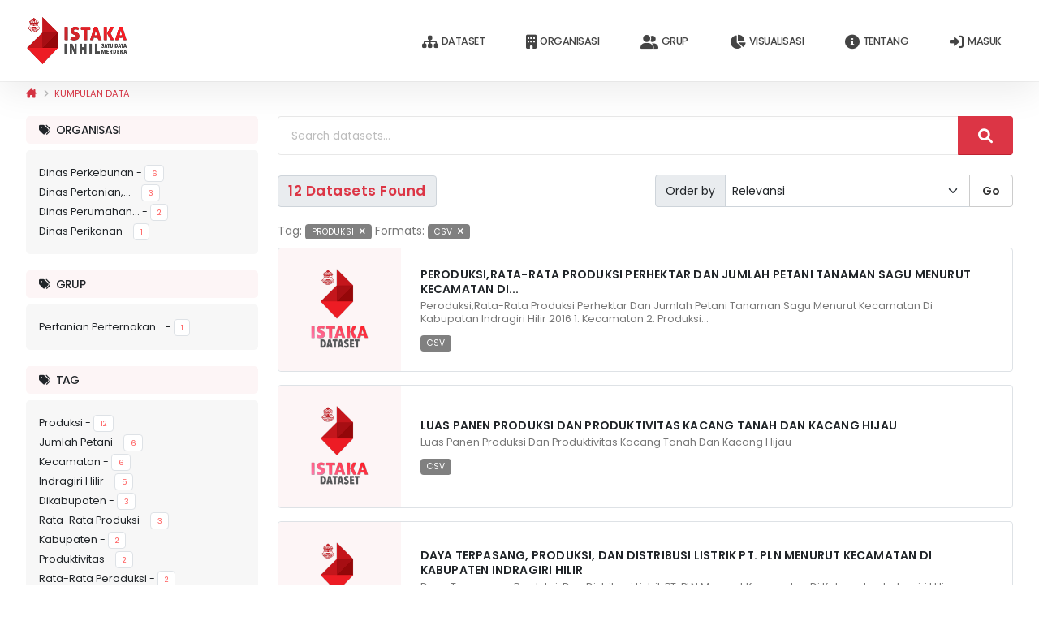

--- FILE ---
content_type: text/html; charset=utf-8
request_url: https://data.inhilkab.go.id/dataset/?tags=produksi&res_format=CSV&_tags_limit=0
body_size: 6756
content:
<!DOCTYPE html>
<!--[if IE 9]> <html lang="id" class="ie9"> <![endif]-->
<!--[if gt IE 8]><!--> <html lang="id"> <!--<![endif]-->
  <head>
    <meta charset="utf-8" />
      <meta name="generator" content="ckan 2.9.5" />
       <meta name="viewport" content="width=device-width, initial-scale=1, minimum-scale=1.0, shrink-to-fit=no">
    <title>Kumpulan data - ISTAKA - Inhil Satu Data Medeka</title>

    
    <link rel="shortcut icon" href="/favicon.ico" />
    <!-- Web Fonts  -->
  
    <link id="googleFonts" href="https://fonts.googleapis.com/css?family=Poppins:300,400,500,600,700,800%7CShadows+Into+Light&display=swap" rel="stylesheet" type="text/css">
    
      
      
      
      
    
   

    
      
      
    

    
    <link href="/webassets/ckanext-inhil_theme/7110518a-inhil_theme.css" rel="stylesheet"/>
    
  </head>

  
  <body data-plugin-scroll-spy data-plugin-options="{'target': '#header'}"   data-site-root="https://data.inhilkab.go.id/" data-locale-root="https://data.inhilkab.go.id/" >
    <div class="body">
      
    	 
<header id="header" class="" data-plugin-options="{'stickyEnabled': true, 'stickyEnableOnBoxed': true, 'stickyEnableOnMobile': false, 'stickyChangeLogo': false, 'stickyStartAt': 0, 'stickySetTop': '0px'}">
  <div class="header-body border-top-0 h-auto box-shadow-none">
    
    <div class="header-main box-shadow-6 p-relative z-index-2">
      <div class="header-container header-container-height-sm container container-xl-custom p-static">
        <div class="header-row">
          <div class="header-column">
            <div class="header-row">
              <div class="header-logo">
                <a href="/">
                  <img height="60" src="https://data.inhilkab.go.id/uploads/admin/2022-11-01-100549.733719istaka.png" alt="ISTAKA - Inhil Satu Data Medeka" title="ISTAKA - Inhil Satu Data Medeka">
                </a>
              </div>
            </div>
          </div>
          <div class="header-column justify-content-end">
            <div class="header-row">
              <div class="header-nav header-nav-links header-nav-icons">
                <div class="header-nav-main header-nav-main-square header-nav-main-effect-2 header-nav-main-sub-effect-1">
                  
                  <nav class="collapse">
                    <ul class="nav nav-pills" id="mainNav">
                      
                      <li class="dropdown">
                        <a class="dropdown-item text-uppercase font-weight-medium text-2" href="/dataset/"><i class="fa-solid fa-sitemap"></i>
                          Dataset</a>
                      </li>
                      <li class="dropdown">
                        <a class="dropdown-item text-uppercase font-weight-medium text-2" href="/organization/"><i class="fa-solid fa-building"></i>
                          Organisasi</a>
                      </li>
                      <li class="dropdown">
                        <a class="dropdown-item text-uppercase font-weight-medium text-2" href="/group/"><i class="fa-solid fa-user-group"></i>
                          Grup</a>
                      </li>
                      <li class="dropdown">
                        <a class="dropdown-item text-uppercase font-weight-medium text-2" href="https://dashboard.istaka.inhilkab.go.id/auth/thirdparty?a=U2FsdGVkX1+LdjAWFjXi7NNCXQyYjVVLcUj21RsOGLBKkJLbuMiNLVX5EOvDDVFZ9u6h1TUH806yEZTnumV++j2y0aQDm18YcKTH23J6sKp3ZaQxEg+q&origin=https://data.inhilkab.go.id/"><i class="fa-solid fa-chart-pie"></i>
                          Visualisasi</a>
                      </li>                   
                      <li class="dropdown">
                        <a class="dropdown-item text-uppercase font-weight-medium text-2" href="/about"><i class="fa-solid fa-circle-info"></i>
                          Tentang</a>
                      </li>
                      
                      
                      <li class="dropdown">
                        <a class="dropdown-item text-uppercase font-weight-medium text-2" href="/user/login"><i class="fa-solid fa-right-to-bracket"></i></i>
                          Masuk</a>
                      </li>
                      
                      
                      
                    </ul>
                  </nav>
                  
                </div>
                <button class="btn header-btn-collapse-nav" data-bs-toggle="collapse" data-bs-target=".header-nav-main nav">
                  <i class="fas fa-bars"></i>
                </button>
              </div>
            </div>
          </div>
        </div>
      </div>
    </div>
  </div>
</header>

  	 
  		
			<div role="main" class="main">    
				
					
					<div class="container">
							<div class="flash-messages">
						
							
						
							</div>
						</div>
					
				<div class="container bg-white">
					<div class="row px-0">
						<div class="col align-self-center p-static">
						
						
							<ul class="breadcrumb d-block">
								
<li><a href="/" aria-label="Beranda"><i class="fa-solid fa-house-chimney"></i></a></li>
								
  <li class="active"><a href="/dataset/">Kumpulan data</a></li>

							</ul>
						
						
						</div>
					</div>
				</div>
				
				
				<div class="container mt-3">
					
					
				</div>
				<div class="container mt-3">
					
					
				</div>
				<div class="container mt-3">
					<div class="row p-0">
						<div class="col-12 pe-0">
							
						</div>
					</div>
				</div>
				<div class="container">
					<div class="row">
						
							<div class="col-lg-3">
								<aside class="sidebar mb-3">
								
	
	<div class="filters">
		
			

    
    
	
	    
	    
		<section class="module module-narrow module-shallow">
			
			 	<div class="bg-quaternary px-3 py-2 rounded mb-2">
					<h5 class="module-heading mb-0 font-weight-medium">
			    	<!-- <i class="fa fa-filter"></i> -->
			    	<i class="fa-solid fa-tags text-dark me-1"></i> Organisasi
					</h5>
				</div>
			
		    
			
			    
				<nav class="bg-secondary p-3 rounded" aria-label="Organisasi">
				    <ul class="list-unstyled nav nav-simple nav-facet d-block text-2">
					
					    
					    
					    
					    
					    <li class="nav-item">
						<a href="/dataset/?tags=produksi&amp;res_format=CSV&amp;_tags_limit=0&amp;organization=dinas-perkebunan" title="" class="text-color-dark text-color-hover-green">
						    <span class="item-label text-capitalize">Dinas Perkebunan</span>
						    <span class="hidden separator"> - </span>
						    <span class="item-count badge badge-light badge-sm text-color-danger border font-weight-normal">6</span>
						</a>
					    </li>
					
					    
					    
					    
					    
					    <li class="nav-item">
						<a href="/dataset/?tags=produksi&amp;res_format=CSV&amp;_tags_limit=0&amp;organization=dinas-pertanian-tanaman-pangan-hortikulturan-dan-peternakan" title="Dinas Pertanian, Tanaman Pangan, Hortikulturan dan Peternakan" class="text-color-dark text-color-hover-green">
						    <span class="item-label text-capitalize">Dinas Pertanian,...</span>
						    <span class="hidden separator"> - </span>
						    <span class="item-count badge badge-light badge-sm text-color-danger border font-weight-normal">3</span>
						</a>
					    </li>
					
					    
					    
					    
					    
					    <li class="nav-item">
						<a href="/dataset/?tags=produksi&amp;res_format=CSV&amp;_tags_limit=0&amp;organization=dinas-perumahan-rakyat-dan-kawasan-pemukiman" title="Dinas Perumahan Rakyat dan Kawasan Pemukiman" class="text-color-dark text-color-hover-green">
						    <span class="item-label text-capitalize">Dinas Perumahan...</span>
						    <span class="hidden separator"> - </span>
						    <span class="item-count badge badge-light badge-sm text-color-danger border font-weight-normal">2</span>
						</a>
					    </li>
					
					    
					    
					    
					    
					    <li class="nav-item">
						<a href="/dataset/?tags=produksi&amp;res_format=CSV&amp;_tags_limit=0&amp;organization=dinas-perikanan" title="" class="text-color-dark text-color-hover-green">
						    <span class="item-label text-capitalize">Dinas Perikanan</span>
						    <span class="hidden separator"> - </span>
						    <span class="item-count badge badge-light badge-sm text-color-danger border font-weight-normal">1</span>
						</a>
					    </li>
					
				    </ul>
				</nav>

				<p class="module-footer text-end text-1">
				    
					
				    
				</p>
			    
			
		    
		</section>
	    
	
    

		
			

    
    
	
	    
	    
		<section class="module module-narrow module-shallow">
			
			 	<div class="bg-quaternary px-3 py-2 rounded mb-2">
					<h5 class="module-heading mb-0 font-weight-medium">
			    	<!-- <i class="fa fa-filter"></i> -->
			    	<i class="fa-solid fa-tags text-dark me-1"></i> Grup
					</h5>
				</div>
			
		    
			
			    
				<nav class="bg-secondary p-3 rounded" aria-label="Grup">
				    <ul class="list-unstyled nav nav-simple nav-facet d-block text-2">
					
					    
					    
					    
					    
					    <li class="nav-item">
						<a href="/dataset/?tags=produksi&amp;res_format=CSV&amp;_tags_limit=0&amp;groups=perternakan-pertanian-dan-perikanan" title="Pertanian Perternakan dan Perikanan" class="text-color-dark text-color-hover-green">
						    <span class="item-label text-capitalize">Pertanian Perternakan...</span>
						    <span class="hidden separator"> - </span>
						    <span class="item-count badge badge-light badge-sm text-color-danger border font-weight-normal">1</span>
						</a>
					    </li>
					
				    </ul>
				</nav>

				<p class="module-footer text-end text-1">
				    
					
				    
				</p>
			    
			
		    
		</section>
	    
	
    

		
			

    
    
	
	    
	    
		<section class="module module-narrow module-shallow">
			
			 	<div class="bg-quaternary px-3 py-2 rounded mb-2">
					<h5 class="module-heading mb-0 font-weight-medium">
			    	<!-- <i class="fa fa-filter"></i> -->
			    	<i class="fa-solid fa-tags text-dark me-1"></i> Tag
					</h5>
				</div>
			
		    
			
			    
				<nav class="bg-secondary p-3 rounded" aria-label="Tag">
				    <ul class="list-unstyled nav nav-simple nav-facet d-block text-2">
					
					    
					    
					    
					    
					    <li class="nav-item active">
						<a href="/dataset/?res_format=CSV&amp;_tags_limit=0" title="" class="text-color-dark text-color-hover-green">
						    <span class="item-label text-capitalize">produksi</span>
						    <span class="hidden separator"> - </span>
						    <span class="item-count badge badge-light badge-sm text-color-danger border font-weight-normal">12</span>
						</a>
					    </li>
					
					    
					    
					    
					    
					    <li class="nav-item">
						<a href="/dataset/?tags=produksi&amp;res_format=CSV&amp;_tags_limit=0&amp;tags=jumlah+petani" title="" class="text-color-dark text-color-hover-green">
						    <span class="item-label text-capitalize">jumlah petani</span>
						    <span class="hidden separator"> - </span>
						    <span class="item-count badge badge-light badge-sm text-color-danger border font-weight-normal">6</span>
						</a>
					    </li>
					
					    
					    
					    
					    
					    <li class="nav-item">
						<a href="/dataset/?tags=produksi&amp;res_format=CSV&amp;_tags_limit=0&amp;tags=kecamatan" title="" class="text-color-dark text-color-hover-green">
						    <span class="item-label text-capitalize">kecamatan</span>
						    <span class="hidden separator"> - </span>
						    <span class="item-count badge badge-light badge-sm text-color-danger border font-weight-normal">6</span>
						</a>
					    </li>
					
					    
					    
					    
					    
					    <li class="nav-item">
						<a href="/dataset/?tags=produksi&amp;res_format=CSV&amp;_tags_limit=0&amp;tags=indragiri+hilir" title="" class="text-color-dark text-color-hover-green">
						    <span class="item-label text-capitalize">indragiri hilir</span>
						    <span class="hidden separator"> - </span>
						    <span class="item-count badge badge-light badge-sm text-color-danger border font-weight-normal">5</span>
						</a>
					    </li>
					
					    
					    
					    
					    
					    <li class="nav-item">
						<a href="/dataset/?tags=produksi&amp;res_format=CSV&amp;_tags_limit=0&amp;tags=dikabupaten" title="" class="text-color-dark text-color-hover-green">
						    <span class="item-label text-capitalize">dikabupaten</span>
						    <span class="hidden separator"> - </span>
						    <span class="item-count badge badge-light badge-sm text-color-danger border font-weight-normal">3</span>
						</a>
					    </li>
					
					    
					    
					    
					    
					    <li class="nav-item">
						<a href="/dataset/?tags=produksi&amp;res_format=CSV&amp;_tags_limit=0&amp;tags=rata-rata+produksi" title="" class="text-color-dark text-color-hover-green">
						    <span class="item-label text-capitalize">rata-rata produksi</span>
						    <span class="hidden separator"> - </span>
						    <span class="item-count badge badge-light badge-sm text-color-danger border font-weight-normal">3</span>
						</a>
					    </li>
					
					    
					    
					    
					    
					    <li class="nav-item">
						<a href="/dataset/?tags=produksi&amp;res_format=CSV&amp;_tags_limit=0&amp;tags=kabupaten" title="" class="text-color-dark text-color-hover-green">
						    <span class="item-label text-capitalize">kabupaten</span>
						    <span class="hidden separator"> - </span>
						    <span class="item-count badge badge-light badge-sm text-color-danger border font-weight-normal">2</span>
						</a>
					    </li>
					
					    
					    
					    
					    
					    <li class="nav-item">
						<a href="/dataset/?tags=produksi&amp;res_format=CSV&amp;_tags_limit=0&amp;tags=produktivitas" title="" class="text-color-dark text-color-hover-green">
						    <span class="item-label text-capitalize">produktivitas</span>
						    <span class="hidden separator"> - </span>
						    <span class="item-count badge badge-light badge-sm text-color-danger border font-weight-normal">2</span>
						</a>
					    </li>
					
					    
					    
					    
					    
					    <li class="nav-item">
						<a href="/dataset/?tags=produksi&amp;res_format=CSV&amp;_tags_limit=0&amp;tags=rata-rata+peroduksi" title="" class="text-color-dark text-color-hover-green">
						    <span class="item-label text-capitalize">rata-rata peroduksi</span>
						    <span class="hidden separator"> - </span>
						    <span class="item-count badge badge-light badge-sm text-color-danger border font-weight-normal">2</span>
						</a>
					    </li>
					
					    
					    
					    
					    
					    <li class="nav-item">
						<a href="/dataset/?tags=produksi&amp;res_format=CSV&amp;_tags_limit=0&amp;tags=daya" title="" class="text-color-dark text-color-hover-green">
						    <span class="item-label text-capitalize">daya</span>
						    <span class="hidden separator"> - </span>
						    <span class="item-count badge badge-light badge-sm text-color-danger border font-weight-normal">1</span>
						</a>
					    </li>
					
					    
					    
					    
					    
					    <li class="nav-item">
						<a href="/dataset/?tags=produksi&amp;res_format=CSV&amp;_tags_limit=0&amp;tags=dikabupaten+indragirhilir" title="" class="text-color-dark text-color-hover-green">
						    <span class="item-label text-capitalize">dikabupaten indragirhilir</span>
						    <span class="hidden separator"> - </span>
						    <span class="item-count badge badge-light badge-sm text-color-danger border font-weight-normal">1</span>
						</a>
					    </li>
					
					    
					    
					    
					    
					    <li class="nav-item">
						<a href="/dataset/?tags=produksi&amp;res_format=CSV&amp;_tags_limit=0&amp;tags=hektar" title="" class="text-color-dark text-color-hover-green">
						    <span class="item-label text-capitalize">hektar</span>
						    <span class="hidden separator"> - </span>
						    <span class="item-count badge badge-light badge-sm text-color-danger border font-weight-normal">1</span>
						</a>
					    </li>
					
					    
					    
					    
					    
					    <li class="nav-item">
						<a href="/dataset/?tags=produksi&amp;res_format=CSV&amp;_tags_limit=0&amp;tags=jagung" title="" class="text-color-dark text-color-hover-green">
						    <span class="item-label text-capitalize">jagung</span>
						    <span class="hidden separator"> - </span>
						    <span class="item-count badge badge-light badge-sm text-color-danger border font-weight-normal">1</span>
						</a>
					    </li>
					
					    
					    
					    
					    
					    <li class="nav-item">
						<a href="/dataset/?tags=produksi&amp;res_format=CSV&amp;_tags_limit=0&amp;tags=jumlah+petani+gambir" title="" class="text-color-dark text-color-hover-green">
						    <span class="item-label text-capitalize">jumlah petani gambir</span>
						    <span class="hidden separator"> - </span>
						    <span class="item-count badge badge-light badge-sm text-color-danger border font-weight-normal">1</span>
						</a>
					    </li>
					
					    
					    
					    
					    
					    <li class="nav-item">
						<a href="/dataset/?tags=produksi&amp;res_format=CSV&amp;_tags_limit=0&amp;tags=Kabupatan+Indragiri+hilir" title="" class="text-color-dark text-color-hover-green">
						    <span class="item-label text-capitalize">Kabupatan Indragiri hilir</span>
						    <span class="hidden separator"> - </span>
						    <span class="item-count badge badge-light badge-sm text-color-danger border font-weight-normal">1</span>
						</a>
					    </li>
					
					    
					    
					    
					    
					    <li class="nav-item">
						<a href="/dataset/?tags=produksi&amp;res_format=CSV&amp;_tags_limit=0&amp;tags=kabupaten+indragiri+hilir" title="" class="text-color-dark text-color-hover-green">
						    <span class="item-label text-capitalize">kabupaten indragiri hilir</span>
						    <span class="hidden separator"> - </span>
						    <span class="item-count badge badge-light badge-sm text-color-danger border font-weight-normal">1</span>
						</a>
					    </li>
					
					    
					    
					    
					    
					    <li class="nav-item">
						<a href="/dataset/?tags=produksi&amp;res_format=CSV&amp;_tags_limit=0&amp;tags=kacaghijau" title="" class="text-color-dark text-color-hover-green">
						    <span class="item-label text-capitalize">kacaghijau</span>
						    <span class="hidden separator"> - </span>
						    <span class="item-count badge badge-light badge-sm text-color-danger border font-weight-normal">1</span>
						</a>
					    </li>
					
					    
					    
					    
					    
					    <li class="nav-item">
						<a href="/dataset/?tags=produksi&amp;res_format=CSV&amp;_tags_limit=0&amp;tags=kacangtanah" title="" class="text-color-dark text-color-hover-green">
						    <span class="item-label text-capitalize">kacangtanah</span>
						    <span class="hidden separator"> - </span>
						    <span class="item-count badge badge-light badge-sm text-color-danger border font-weight-normal">1</span>
						</a>
					    </li>
					
					    
					    
					    
					    
					    <li class="nav-item">
						<a href="/dataset/?tags=produksi&amp;res_format=CSV&amp;_tags_limit=0&amp;tags=kacangtanh" title="" class="text-color-dark text-color-hover-green">
						    <span class="item-label text-capitalize">kacangtanh</span>
						    <span class="hidden separator"> - </span>
						    <span class="item-count badge badge-light badge-sm text-color-danger border font-weight-normal">1</span>
						</a>
					    </li>
					
					    
					    
					    
					    
					    <li class="nav-item">
						<a href="/dataset/?tags=produksi&amp;res_format=CSV&amp;_tags_limit=0&amp;tags=kedelai" title="" class="text-color-dark text-color-hover-green">
						    <span class="item-label text-capitalize">kedelai</span>
						    <span class="hidden separator"> - </span>
						    <span class="item-count badge badge-light badge-sm text-color-danger border font-weight-normal">1</span>
						</a>
					    </li>
					
					    
					    
					    
					    
					    <li class="nav-item">
						<a href="/dataset/?tags=produksi&amp;res_format=CSV&amp;_tags_limit=0&amp;tags=kelapa" title="" class="text-color-dark text-color-hover-green">
						    <span class="item-label text-capitalize">kelapa</span>
						    <span class="hidden separator"> - </span>
						    <span class="item-count badge badge-light badge-sm text-color-danger border font-weight-normal">1</span>
						</a>
					    </li>
					
					    
					    
					    
					    
					    <li class="nav-item">
						<a href="/dataset/?tags=produksi&amp;res_format=CSV&amp;_tags_limit=0&amp;tags=kelapa+sawit" title="" class="text-color-dark text-color-hover-green">
						    <span class="item-label text-capitalize">kelapa sawit</span>
						    <span class="hidden separator"> - </span>
						    <span class="item-count badge badge-light badge-sm text-color-danger border font-weight-normal">1</span>
						</a>
					    </li>
					
					    
					    
					    
					    
					    <li class="nav-item">
						<a href="/dataset/?tags=produksi&amp;res_format=CSV&amp;_tags_limit=0&amp;tags=kopi" title="" class="text-color-dark text-color-hover-green">
						    <span class="item-label text-capitalize">kopi</span>
						    <span class="hidden separator"> - </span>
						    <span class="item-count badge badge-light badge-sm text-color-danger border font-weight-normal">1</span>
						</a>
					    </li>
					
					    
					    
					    
					    
					    <li class="nav-item">
						<a href="/dataset/?tags=produksi&amp;res_format=CSV&amp;_tags_limit=0&amp;tags=luas" title="" class="text-color-dark text-color-hover-green">
						    <span class="item-label text-capitalize">luas</span>
						    <span class="hidden separator"> - </span>
						    <span class="item-count badge badge-light badge-sm text-color-danger border font-weight-normal">1</span>
						</a>
					    </li>
					
					    
					    
					    
					    
					    <li class="nav-item">
						<a href="/dataset/?tags=produksi&amp;res_format=CSV&amp;_tags_limit=0&amp;tags=penen" title="" class="text-color-dark text-color-hover-green">
						    <span class="item-label text-capitalize">penen</span>
						    <span class="hidden separator"> - </span>
						    <span class="item-count badge badge-light badge-sm text-color-danger border font-weight-normal">1</span>
						</a>
					    </li>
					
					    
					    
					    
					    
					    <li class="nav-item">
						<a href="/dataset/?tags=produksi&amp;res_format=CSV&amp;_tags_limit=0&amp;tags=per+hektar" title="" class="text-color-dark text-color-hover-green">
						    <span class="item-label text-capitalize">per hektar</span>
						    <span class="hidden separator"> - </span>
						    <span class="item-count badge badge-light badge-sm text-color-danger border font-weight-normal">1</span>
						</a>
					    </li>
					
					    
					    
					    
					    
					    <li class="nav-item">
						<a href="/dataset/?tags=produksi&amp;res_format=CSV&amp;_tags_limit=0&amp;tags=perikanan+tambak" title="" class="text-color-dark text-color-hover-green">
						    <span class="item-label text-capitalize">perikanan tambak</span>
						    <span class="hidden separator"> - </span>
						    <span class="item-count badge badge-light badge-sm text-color-danger border font-weight-normal">1</span>
						</a>
					    </li>
					
					    
					    
					    
					    
					    <li class="nav-item">
						<a href="/dataset/?tags=produksi&amp;res_format=CSV&amp;_tags_limit=0&amp;tags=perkebunan+kelapa+hybrida" title="" class="text-color-dark text-color-hover-green">
						    <span class="item-label text-capitalize">perkebunan kelapa hybrida</span>
						    <span class="hidden separator"> - </span>
						    <span class="item-count badge badge-light badge-sm text-color-danger border font-weight-normal">1</span>
						</a>
					    </li>
					
					    
					    
					    
					    
					    <li class="nav-item">
						<a href="/dataset/?tags=produksi&amp;res_format=CSV&amp;_tags_limit=0&amp;tags=PLN" title="" class="text-color-dark text-color-hover-green">
						    <span class="item-label text-capitalize">PLN</span>
						    <span class="hidden separator"> - </span>
						    <span class="item-count badge badge-light badge-sm text-color-danger border font-weight-normal">1</span>
						</a>
					    </li>
					
					    
					    
					    
					    
					    <li class="nav-item">
						<a href="/dataset/?tags=produksi&amp;res_format=CSV&amp;_tags_limit=0&amp;tags=rata-rata" title="" class="text-color-dark text-color-hover-green">
						    <span class="item-label text-capitalize">rata-rata</span>
						    <span class="hidden separator"> - </span>
						    <span class="item-count badge badge-light badge-sm text-color-danger border font-weight-normal">1</span>
						</a>
					    </li>
					
					    
					    
					    
					    
					    <li class="nav-item">
						<a href="/dataset/?tags=produksi&amp;res_format=CSV&amp;_tags_limit=0&amp;tags=rumah+tangga" title="" class="text-color-dark text-color-hover-green">
						    <span class="item-label text-capitalize">rumah tangga</span>
						    <span class="hidden separator"> - </span>
						    <span class="item-count badge badge-light badge-sm text-color-danger border font-weight-normal">1</span>
						</a>
					    </li>
					
					    
					    
					    
					    
					    <li class="nav-item">
						<a href="/dataset/?tags=produksi&amp;res_format=CSV&amp;_tags_limit=0&amp;tags=sagu" title="" class="text-color-dark text-color-hover-green">
						    <span class="item-label text-capitalize">sagu</span>
						    <span class="hidden separator"> - </span>
						    <span class="item-count badge badge-light badge-sm text-color-danger border font-weight-normal">1</span>
						</a>
					    </li>
					
					    
					    
					    
					    
					    <li class="nav-item">
						<a href="/dataset/?tags=produksi&amp;res_format=CSV&amp;_tags_limit=0&amp;tags=tahun+2010" title="" class="text-color-dark text-color-hover-green">
						    <span class="item-label text-capitalize">tahun 2010</span>
						    <span class="hidden separator"> - </span>
						    <span class="item-count badge badge-light badge-sm text-color-danger border font-weight-normal">1</span>
						</a>
					    </li>
					
					    
					    
					    
					    
					    <li class="nav-item">
						<a href="/dataset/?tags=produksi&amp;res_format=CSV&amp;_tags_limit=0&amp;tags=tahun2017" title="" class="text-color-dark text-color-hover-green">
						    <span class="item-label text-capitalize">tahun2017</span>
						    <span class="hidden separator"> - </span>
						    <span class="item-count badge badge-light badge-sm text-color-danger border font-weight-normal">1</span>
						</a>
					    </li>
					
					    
					    
					    
					    
					    <li class="nav-item">
						<a href="/dataset/?tags=produksi&amp;res_format=CSV&amp;_tags_limit=0&amp;tags=tenaga+listrik" title="" class="text-color-dark text-color-hover-green">
						    <span class="item-label text-capitalize">tenaga listrik</span>
						    <span class="hidden separator"> - </span>
						    <span class="item-count badge badge-light badge-sm text-color-danger border font-weight-normal">1</span>
						</a>
					    </li>
					
				    </ul>
				</nav>

				<p class="module-footer text-end text-1">
				    
					<a href="/dataset/?tags=produksi&amp;res_format=CSV" class="read-more">Show Only Popular Tag</a>
				    
				</p>
			    
			
		    
		</section>
	    
	
    

		
			

    
    
	
	    
	    
		<section class="module module-narrow module-shallow">
			
			 	<div class="bg-quaternary px-3 py-2 rounded mb-2">
					<h5 class="module-heading mb-0 font-weight-medium">
			    	<!-- <i class="fa fa-filter"></i> -->
			    	<i class="fa-solid fa-tags text-dark me-1"></i> Formats
					</h5>
				</div>
			
		    
			
			    
				<nav class="bg-secondary p-3 rounded" aria-label="Formats">
				    <ul class="list-unstyled nav nav-simple nav-facet d-block text-2">
					
					    
					    
					    
					    
					    <li class="nav-item active">
						<a href="/dataset/?tags=produksi&amp;_tags_limit=0" title="" class="text-color-dark text-color-hover-green">
						    <span class="item-label text-capitalize">CSV</span>
						    <span class="hidden separator"> - </span>
						    <span class="item-count badge badge-light badge-sm text-color-danger border font-weight-normal">12</span>
						</a>
					    </li>
					
				    </ul>
				</nav>

				<p class="module-footer text-end text-1">
				    
					
				    
				</p>
			    
			
		    
		</section>
	    
	
    

		
			

    
    
	
	    
	    
		<section class="module module-narrow module-shallow">
			
			 	<div class="bg-quaternary px-3 py-2 rounded mb-2">
					<h5 class="module-heading mb-0 font-weight-medium">
			    	<!-- <i class="fa fa-filter"></i> -->
			    	<i class="fa-solid fa-tags text-dark me-1"></i> Licenses
					</h5>
				</div>
			
		    
			
			    
				<nav class="bg-secondary p-3 rounded" aria-label="Licenses">
				    <ul class="list-unstyled nav nav-simple nav-facet d-block text-2">
					
					    
					    
					    
					    
					    <li class="nav-item">
						<a href="/dataset/?tags=produksi&amp;res_format=CSV&amp;_tags_limit=0&amp;license_id=cc-by" title="" class="text-color-dark text-color-hover-green">
						    <span class="item-label text-capitalize">Creative Commons Attribution</span>
						    <span class="hidden separator"> - </span>
						    <span class="item-count badge badge-light badge-sm text-color-danger border font-weight-normal">12</span>
						</a>
					    </li>
					
				    </ul>
				</nav>

				<p class="module-footer text-end text-1">
				    
					
				    
				</p>
			    
			
		    
		</section>
	    
	
    

		
		<!-- <a class="close no-text hide-filters"><i class="fa fa-times-circle"></i><span class="text">close</span></a> -->
	</div>

								</aside>
							</div>
						
						
							<div class="col-lg-9 mb-3">
								
	<div class="module">
		<div class="module-content">
			
			
			
			
			
			
			







<form id="dataset-search-form" class="search-form" method="get" data-module="select-switch">

  
  	<div class="input-group input-group-lg mb-4">
		<input aria-label="Search datasets..." id="field-giant-search" type="text" class="form-control h-auto" name="q" value="" autocomplete="off" placeholder="Search datasets...">
		
		<button class="btn btn-modern btn-danger" type="submit"><i class="fas fa-search text-2 px-2"></i></button>
		
	</div>
  

  
    <span>
  
  

  
  
  
  <input type="hidden" name="tags" value="produksi" />
  
  
  
  
  
  <input type="hidden" name="res_format" value="CSV" />
  
  
  
  </span>
  
  <div class="row mb-3">
		<div class="col-lg-6 order-2">
  
    
      <div class="input-group mt-3 mt-lg-0">
			<label class="input-group-text text-3" for="field-order-by">Order by</label>
        	<select id="field-order-by" name="sort" class="form-select form-select-sm">
          
            
              <option value="score desc, metadata_modified desc" selected="selected">Relevansi</option>
            
          
            
              <option value="title_string asc">Name Ascending</option>
            
          
            
              <option value="title_string desc">Name Descending</option>
            
          
            
              <option value="metadata_modified desc">Terakhir Dimodifikasi</option>
            
          
            
          
        </select>
        
        <button class="btn btn-default js-hide text-3" type="submit">Go</button>
        
      </div>
    
  
	</div>
	<div class="col-lg-6 order-1 d-flex align-items-center">
    <div class="input-group">
			<label class="input-group-text text-4" for="field-order-by">
  
    
      <span class="text-danger mb-0 text-capitalize font-weight-semibold space-half">

  
  
  
  

12 datasets found</span>
    
  
  </label>
</div>
	</div>
</div>
  
    
      <p class="filter-list mb-2">
        
          
          <span class="facet">Tag:</span>
          
            <span class="filtered pill badge badge-grey font-weight-normal badge-sm text-uppercase px-2 py-1">produksi
              <a href="/dataset/?res_format=CSV&amp;_tags_limit=0" class="remove text-light ms-1" title="Remove"><i class="fa fa-times"></i></a>
            </span>
          
        
          
          <span class="facet">Formats:</span>
          
            <span class="filtered pill badge badge-grey font-weight-normal badge-sm text-uppercase px-2 py-1">CSV
              <a href="/dataset/?tags=produksi&amp;_tags_limit=0" class="remove text-light ms-1" title="Remove"><i class="fa fa-times"></i></a>
            </span>
          
        
      </p>
      <!-- <a class="show-filters btn btn-default">Filter Results</a> -->
    
  

</form>




			
			
			

	
			
				
				




	<div class="card border mb-3">
			
			<div class="row g-0">
				
				<div class="col-lg-2 col-12">
					<img src="/istaka-dataset.png" class="img-fluid bg-quaternary rounded-start p-1" alt="rata-rata-produksi-perhektar-dan-jumlah-petani-tanaman-sagu-kecamatan-di-kabupatan-indragiri-hilir">
				</div>
					
				<div class="col-lg-10 col-12 d-flex align-items-center bg-color-hover-secondary">
					<a href="/dataset/rata-rata-produksi-perhektar-dan-jumlah-petani-tanaman-sagu-kecamatan-di-kabupatan-indragiri-hilir" class="text-decoration-none">
					<div class="card-body px-4 py-2">
						
						<h4 class="card-title mb-1 text-3 font-weight-semibold text-uppercase space-3 description-2">Peroduksi,Rata-rata Produksi Perhektar Dan Jumlah Petani Tanaman Sagu Menurut Kecamatan Di...</h4>
							
						
							
								<p class="card-text mb-2 text-2 text-capitalize description">Peroduksi,Rata-rata Produksi Perhektar Dan Jumlah Petani Tanaman Sagu Menurut Kecamatan Di Kabupatan Indragiri Hilir 2016                             
1. kecamatan
2. produksi...</p>
							
						
						<span class="d-block mt-2 mb-3 mb-lg-0">
						
							
								
									<ul class="dataset-resources list-unstyled list-group list-group-horizontal">
									
										
										<li>
											<a href="/dataset/rata-rata-produksi-perhektar-dan-jumlah-petani-tanaman-sagu-kecamatan-di-kabupatan-indragiri-hilir" class="label label-default d-inline me-2 text-capitalize" data-format="csv"><span class="badge badge-grey badge-sm font-weight-normal">CSV</span></a>
										</li>
										
									
									</ul>
								
							
						
						
							
						
						</span>
					</div>
				</a>
				</div>
			</div>
				
	</div>

				
				




	<div class="card border mb-3">
			
			<div class="row g-0">
				
				<div class="col-lg-2 col-12">
					<img src="/istaka-dataset.png" class="img-fluid bg-quaternary rounded-start p-1" alt="luas-panen-produksi-dan-produktivitas-kacang-tanah-dan-kacang-hijau">
				</div>
					
				<div class="col-lg-10 col-12 d-flex align-items-center bg-color-hover-secondary">
					<a href="/dataset/luas-panen-produksi-dan-produktivitas-kacang-tanah-dan-kacang-hijau" class="text-decoration-none">
					<div class="card-body px-4 py-2">
						
						<h4 class="card-title mb-1 text-3 font-weight-semibold text-uppercase space-3 description-2">Luas Panen Produksi dan Produktivitas kacang tanah dan kacang hijau</h4>
							
						
							
								<p class="card-text mb-2 text-2 text-capitalize description">Luas Panen Produksi dan Produktivitas kacang tanah dan kacang hijau</p>
							
						
						<span class="d-block mt-2 mb-3 mb-lg-0">
						
							
								
									<ul class="dataset-resources list-unstyled list-group list-group-horizontal">
									
										
										<li>
											<a href="/dataset/luas-panen-produksi-dan-produktivitas-kacang-tanah-dan-kacang-hijau" class="label label-default d-inline me-2 text-capitalize" data-format="csv"><span class="badge badge-grey badge-sm font-weight-normal">CSV</span></a>
										</li>
										
									
									</ul>
								
							
						
						
							
						
						</span>
					</div>
				</a>
				</div>
			</div>
				
	</div>

				
				




	<div class="card border mb-3">
			
			<div class="row g-0">
				
				<div class="col-lg-2 col-12">
					<img src="/istaka-dataset.png" class="img-fluid bg-quaternary rounded-start p-1" alt="daya-terpasang-produksi-dan-distribusi-listrik-pt-pln-menurut-kecamatan-di-kabupaten-indragiri-hilir">
				</div>
					
				<div class="col-lg-10 col-12 d-flex align-items-center bg-color-hover-secondary">
					<a href="/dataset/daya-terpasang-produksi-dan-distribusi-listrik-pt-pln-menurut-kecamatan-di-kabupaten-indragiri-hilir" class="text-decoration-none">
					<div class="card-body px-4 py-2">
						
						<h4 class="card-title mb-1 text-3 font-weight-semibold text-uppercase space-3 description-2">Daya Terpasang, Produksi, dan Distribusi Listrik PT. PLN  Menurut Kecamatan di Kabupaten Indragiri Hilir</h4>
							
						
							
								<p class="card-text mb-2 text-2 text-capitalize description">Daya Terpasang, Produksi, dan Distribusi Listrik PT. PLN  Menurut Kecamatan di Kabupaten Indragiri Hilir</p>
							
						
						<span class="d-block mt-2 mb-3 mb-lg-0">
						
							
								
									<ul class="dataset-resources list-unstyled list-group list-group-horizontal">
									
										
										<li>
											<a href="/dataset/daya-terpasang-produksi-dan-distribusi-listrik-pt-pln-menurut-kecamatan-di-kabupaten-indragiri-hilir" class="label label-default d-inline me-2 text-capitalize" data-format="csv"><span class="badge badge-grey badge-sm font-weight-normal">CSV</span></a>
										</li>
										
									
									</ul>
								
							
						
						
							
						
						</span>
					</div>
				</a>
				</div>
			</div>
				
	</div>

				
				




	<div class="card border mb-3">
			
			<div class="row g-0">
				
				<div class="col-lg-2 col-12">
					<img src="/istaka-dataset.png" class="img-fluid bg-quaternary rounded-start p-1" alt="banyaknya-produksi-tenaga-listrik-dirinci-menurut-jenis-pelanggan-di-kab-indragiri-hilir">
				</div>
					
				<div class="col-lg-10 col-12 d-flex align-items-center bg-color-hover-secondary">
					<a href="/dataset/banyaknya-produksi-tenaga-listrik-dirinci-menurut-jenis-pelanggan-di-kab-indragiri-hilir" class="text-decoration-none">
					<div class="card-body px-4 py-2">
						
						<h4 class="card-title mb-1 text-3 font-weight-semibold text-uppercase space-3 description-2">Banyaknya Produksi Tenaga Listrik dirinci Menurut Jenis Pelanggan di Kab. Indragiri Hilir</h4>
							
						
							
								<p class="card-text mb-2 text-2 text-capitalize description">Banyaknya Produksi Tenaga Listrik dirinci Menurut Jenis Pelanggan di Kab. Indragiri Hilir</p>
							
						
						<span class="d-block mt-2 mb-3 mb-lg-0">
						
							
								
									<ul class="dataset-resources list-unstyled list-group list-group-horizontal">
									
										
										<li>
											<a href="/dataset/banyaknya-produksi-tenaga-listrik-dirinci-menurut-jenis-pelanggan-di-kab-indragiri-hilir" class="label label-default d-inline me-2 text-capitalize" data-format="csv"><span class="badge badge-grey badge-sm font-weight-normal">CSV</span></a>
										</li>
										
									
									</ul>
								
							
						
						
							
						
						</span>
					</div>
				</a>
				</div>
			</div>
				
	</div>

				
				




	<div class="card border mb-3">
			
			<div class="row g-0">
				
				<div class="col-lg-2 col-12">
					<img src="/istaka-dataset.png" class="img-fluid bg-quaternary rounded-start p-1" alt="produksi-rata-rata-peroduksi-jumlah-petani-kakao-menurut-kecamatan-di-kabupaten-indragiri-hilir">
				</div>
					
				<div class="col-lg-10 col-12 d-flex align-items-center bg-color-hover-secondary">
					<a href="/dataset/produksi-rata-rata-peroduksi-jumlah-petani-kakao-menurut-kecamatan-di-kabupaten-indragiri-hilir" class="text-decoration-none">
					<div class="card-body px-4 py-2">
						
						<h4 class="card-title mb-1 text-3 font-weight-semibold text-uppercase space-3 description-2">Produksi, Rata-rata Peroduksi Per Hektar ,Dan Jumlah Petani Kakao Menurut Kecamatan Di Kabupaten...</h4>
							
						
							
								<p class="card-text mb-2 text-2 text-capitalize description">Produksi, Rata-rata Produksi Per Hektar ,Dan Jumlah Petani Kakao Menurut Kecamatan Di Kabupaten Indragiri Hilir 2016
1. kecamatan
2. produksi
3. rata-rata peroduksi
4. jumlah...</p>
							
						
						<span class="d-block mt-2 mb-3 mb-lg-0">
						
							
								
									<ul class="dataset-resources list-unstyled list-group list-group-horizontal">
									
										
										<li>
											<a href="/dataset/produksi-rata-rata-peroduksi-jumlah-petani-kakao-menurut-kecamatan-di-kabupaten-indragiri-hilir" class="label label-default d-inline me-2 text-capitalize" data-format="csv"><span class="badge badge-grey badge-sm font-weight-normal">CSV</span></a>
										</li>
										
									
									</ul>
								
							
						
						
							
						
						</span>
					</div>
				</a>
				</div>
			</div>
				
	</div>

				
				




	<div class="card border mb-3">
			
			<div class="row g-0">
				
				<div class="col-lg-2 col-12">
					<img src="/istaka-dataset.png" class="img-fluid bg-quaternary rounded-start p-1" alt="produksi-rata-rata-produksi-perhektar-dan-jumlah-petani-kopi-kecamatan-di-kabupaten-indragiri-hilir">
				</div>
					
				<div class="col-lg-10 col-12 d-flex align-items-center bg-color-hover-secondary">
					<a href="/dataset/produksi-rata-rata-produksi-perhektar-dan-jumlah-petani-kopi-kecamatan-di-kabupaten-indragiri-hilir" class="text-decoration-none">
					<div class="card-body px-4 py-2">
						
						<h4 class="card-title mb-1 text-3 font-weight-semibold text-uppercase space-3 description-2">Produksi, Rata-rata Produksi Perhektar Dan Jumlah Petani Kopi Menurut Kecamatan Di Kabupaten...</h4>
							
						
							
								<p class="card-text mb-2 text-2 text-capitalize description">Produksi ,Rata-rata Produksi Perhektar Dan Jumlah Petani Kopi Menurut Kecamatan Di Kabupaten Indragiri Hilir 2016
1. kecamatan
2. produksi
3. rata-rata peroduksi
4. jumlah petani</p>
							
						
						<span class="d-block mt-2 mb-3 mb-lg-0">
						
							
								
									<ul class="dataset-resources list-unstyled list-group list-group-horizontal">
									
										
										<li>
											<a href="/dataset/produksi-rata-rata-produksi-perhektar-dan-jumlah-petani-kopi-kecamatan-di-kabupaten-indragiri-hilir" class="label label-default d-inline me-2 text-capitalize" data-format="csv"><span class="badge badge-grey badge-sm font-weight-normal">CSV</span></a>
										</li>
										
									
									</ul>
								
							
						
						
							
						
						</span>
					</div>
				</a>
				</div>
			</div>
				
	</div>

				
				




	<div class="card border mb-3">
			
			<div class="row g-0">
				
				<div class="col-lg-2 col-12">
					<img src="/istaka-dataset.png" class="img-fluid bg-quaternary rounded-start p-1" alt="rata-rata-produsi-per-hektar-dan-jumlah-petani-kelapa-dalam-kecamatan-di-kabupaten-indragiri-hilir">
				</div>
					
				<div class="col-lg-10 col-12 d-flex align-items-center bg-color-hover-secondary">
					<a href="/dataset/rata-rata-produsi-per-hektar-dan-jumlah-petani-kelapa-dalam-kecamatan-di-kabupaten-indragiri-hilir" class="text-decoration-none">
					<div class="card-body px-4 py-2">
						
						<h4 class="card-title mb-1 text-3 font-weight-semibold text-uppercase space-3 description-2">Produksi Rata-rata Produksi Per Hektar Dan Jumlah Petani Kelapa Dalam Menurut Kecamatan Di...</h4>
							
						
							
								<p class="card-text mb-2 text-2 text-capitalize description">Produksi Rata-rata Produsi Per Hektar Dan Jumlah Petani Kelapa Dalam Menuruk Kecamatan Di Kabupaten Indragiri Hilir 2016                              
1. kecamatan
2. produksi...</p>
							
						
						<span class="d-block mt-2 mb-3 mb-lg-0">
						
							
								
									<ul class="dataset-resources list-unstyled list-group list-group-horizontal">
									
										
										<li>
											<a href="/dataset/rata-rata-produsi-per-hektar-dan-jumlah-petani-kelapa-dalam-kecamatan-di-kabupaten-indragiri-hilir" class="label label-default d-inline me-2 text-capitalize" data-format="csv"><span class="badge badge-grey badge-sm font-weight-normal">CSV</span></a>
										</li>
										
									
									</ul>
								
							
						
						
							
						
						</span>
					</div>
				</a>
				</div>
			</div>
				
	</div>

				
				




	<div class="card border mb-3">
			
			<div class="row g-0">
				
				<div class="col-lg-2 col-12">
					<img src="/istaka-dataset.png" class="img-fluid bg-quaternary rounded-start p-1" alt="peroduksi-per-hetar-dan-jumlah-petani-kelapa-hybrida-kecamatan-di-kabupaten-indragiri-hilir">
				</div>
					
				<div class="col-lg-10 col-12 d-flex align-items-center bg-color-hover-secondary">
					<a href="/dataset/peroduksi-per-hetar-dan-jumlah-petani-kelapa-hybrida-kecamatan-di-kabupaten-indragiri-hilir" class="text-decoration-none">
					<div class="card-body px-4 py-2">
						
						<h4 class="card-title mb-1 text-3 font-weight-semibold text-uppercase space-3 description-2">Produksi, Rata-rata Produksi Per Hektar Dan Jumlah Petani Kelapa Hybrida Menurut Kecamatan Di...</h4>
							
						
							
								<p class="card-text mb-2 text-2 text-capitalize description">Produksi, Rata-rata Produksi Per Hektar Dan Jumlah Petani Kelapa Hybrida Menurut Kecamatan Di kabupaten Indragiri Hilir ,2016                             
1. kecamatan
2....</p>
							
						
						<span class="d-block mt-2 mb-3 mb-lg-0">
						
							
								
									<ul class="dataset-resources list-unstyled list-group list-group-horizontal">
									
										
										<li>
											<a href="/dataset/peroduksi-per-hetar-dan-jumlah-petani-kelapa-hybrida-kecamatan-di-kabupaten-indragiri-hilir" class="label label-default d-inline me-2 text-capitalize" data-format="csv"><span class="badge badge-grey badge-sm font-weight-normal">CSV</span></a>
										</li>
										
									
									</ul>
								
							
						
						
							
						
						</span>
					</div>
				</a>
				</div>
			</div>
				
	</div>

				
				




	<div class="card border mb-3">
			
			<div class="row g-0">
				
				<div class="col-lg-2 col-12">
					<img src="/istaka-dataset.png" class="img-fluid bg-quaternary rounded-start p-1" alt="rata-rata-produksi-per-hektar-jumlah-petani-kelapa-sawit-kecamatan-di-kabupaten-indragiri-hilir">
				</div>
					
				<div class="col-lg-10 col-12 d-flex align-items-center bg-color-hover-secondary">
					<a href="/dataset/rata-rata-produksi-per-hektar-jumlah-petani-kelapa-sawit-kecamatan-di-kabupaten-indragiri-hilir" class="text-decoration-none">
					<div class="card-body px-4 py-2">
						
						<h4 class="card-title mb-1 text-3 font-weight-semibold text-uppercase space-3 description-2">Produksi Rata-rata Per Hektar dan Jumlah Petani Kelapa Sawit Menurut Kecamatan Di Kabupaten...</h4>
							
						
							
								<p class="card-text mb-2 text-2 text-capitalize description">Produksi Rata-rata Produksi Per Hektar Dn Jumlah Petani Kelapa Sawit Menurut Kecamatan Di Kabupaten Indragiri Hilir 2016                              
1. kecamatan
2. produksi...</p>
							
						
						<span class="d-block mt-2 mb-3 mb-lg-0">
						
							
								
									<ul class="dataset-resources list-unstyled list-group list-group-horizontal">
									
										
										<li>
											<a href="/dataset/rata-rata-produksi-per-hektar-jumlah-petani-kelapa-sawit-kecamatan-di-kabupaten-indragiri-hilir" class="label label-default d-inline me-2 text-capitalize" data-format="csv"><span class="badge badge-grey badge-sm font-weight-normal">CSV</span></a>
										</li>
										
									
									</ul>
								
							
						
						
							
						
						</span>
					</div>
				</a>
				</div>
			</div>
				
	</div>

				
				




	<div class="card border mb-3">
			
			<div class="row g-0">
				
				<div class="col-lg-2 col-12">
					<img src="/istaka-dataset.png" class="img-fluid bg-quaternary rounded-start p-1" alt="produksi-rata-rata-produksi-per-hektar-dan-jumlah-petani-gambir-di-kabupaten-indragiri-hilir">
				</div>
					
				<div class="col-lg-10 col-12 d-flex align-items-center bg-color-hover-secondary">
					<a href="/dataset/produksi-rata-rata-produksi-per-hektar-dan-jumlah-petani-gambir-di-kabupaten-indragiri-hilir" class="text-decoration-none">
					<div class="card-body px-4 py-2">
						
						<h4 class="card-title mb-1 text-3 font-weight-semibold text-uppercase space-3 description-2">Produksi, Rata-rata Produksi per Hektar, dan Jumlah Petani Gambir di Kabupaten Indragiri Hilir</h4>
							
						
							
								<p class="card-text mb-2 text-2 text-capitalize description">Produksi, Rata-rata Produksi per Hektar, dan Jumlah Petani Gambir di Kabupaten Indragiri Hilir, 2015</p>
							
						
						<span class="d-block mt-2 mb-3 mb-lg-0">
						
							
								
									<ul class="dataset-resources list-unstyled list-group list-group-horizontal">
									
										
										<li>
											<a href="/dataset/produksi-rata-rata-produksi-per-hektar-dan-jumlah-petani-gambir-di-kabupaten-indragiri-hilir" class="label label-default d-inline me-2 text-capitalize" data-format="csv"><span class="badge badge-grey badge-sm font-weight-normal">CSV</span></a>
										</li>
										
									
									</ul>
								
							
						
						
							
						
						</span>
					</div>
				</a>
				</div>
			</div>
				
	</div>

				
				




	<div class="card border mb-3">
			
			<div class="row g-0">
				
				<div class="col-lg-2 col-12">
					<img src="/istaka-dataset.png" class="img-fluid bg-quaternary rounded-start p-1" alt="luas-produksi-dan-rumah-tangga-perikanan-tambak-di-kabupaten-indragiri-hilir">
				</div>
					
				<div class="col-lg-10 col-12 d-flex align-items-center bg-color-hover-secondary">
					<a href="/dataset/luas-produksi-dan-rumah-tangga-perikanan-tambak-di-kabupaten-indragiri-hilir" class="text-decoration-none">
					<div class="card-body px-4 py-2">
						
						<h4 class="card-title mb-1 text-3 font-weight-semibold text-uppercase space-3 description-2">Luas, Produksi, dan Rumah Tangga Perikanan Tambak di Kabupaten Indragiri Hilir</h4>
							
						
							
								<p class="card-text mb-2 text-2 text-capitalize description">Luas, Produksi, dan Rumah Tangga Perikanan Tambak di Kabupaten Indragiri Hilir pada tahun 2010</p>
							
						
						<span class="d-block mt-2 mb-3 mb-lg-0">
						
							
								
									<ul class="dataset-resources list-unstyled list-group list-group-horizontal">
									
										
										<li>
											<a href="/dataset/luas-produksi-dan-rumah-tangga-perikanan-tambak-di-kabupaten-indragiri-hilir" class="label label-default d-inline me-2 text-capitalize" data-format="csv"><span class="badge badge-grey badge-sm font-weight-normal">CSV</span></a>
										</li>
										
									
									</ul>
								
							
						
						
							
						
						</span>
					</div>
				</a>
				</div>
			</div>
				
	</div>

				
				




	<div class="card border mb-3">
			
			<div class="row g-0">
				
				<div class="col-lg-2 col-12">
					<img src="/istaka-dataset.png" class="img-fluid bg-quaternary rounded-start p-1" alt="data-produksi-produktivitas-jagung-tahun-2017">
				</div>
					
				<div class="col-lg-10 col-12 d-flex align-items-center bg-color-hover-secondary">
					<a href="/dataset/data-produksi-produktivitas-jagung-tahun-2017" class="text-decoration-none">
					<div class="card-body px-4 py-2">
						
						<h4 class="card-title mb-1 text-3 font-weight-semibold text-uppercase space-3 description-2">Data Produksi Produktivitas Jagung, Kedelai dan Kacang Tanah Tahun 2017</h4>
							
						
							
								<p class="card-text mb-2 text-2 text-capitalize description">Data Produksi Produktivitas Jagung, Kedelai dan Kacang Tanah Se- Kecamatan di Kabupaten Indragiri Hilir Tahun 2017</p>
							
						
						<span class="d-block mt-2 mb-3 mb-lg-0">
						
							
								
									<ul class="dataset-resources list-unstyled list-group list-group-horizontal">
									
										
										<li>
											<a href="/dataset/data-produksi-produktivitas-jagung-tahun-2017" class="label label-default d-inline me-2 text-capitalize" data-format="csv"><span class="badge badge-grey badge-sm font-weight-normal">CSV</span></a>
										</li>
										
									
									</ul>
								
							
						
						
							
						
						</span>
					</div>
				</a>
				</div>
			</div>
				
	</div>

				
			
	

			
		</div>
		
			
		
	</div>

  	
		<div class="module">
			<div class="module-content">
			
				<small>
					
					
					
				You can also access this registry using the <a href="/api/3">API</a> (see <a href="http://docs.ckan.org/en/2.9/api/">Dokumentasi API</a>).
				</small>
			
			</div>
		</div>
	
  
							</div>
						
					</div>
				</div>
 			</div>  
  		
	
		<footer id="footer" class="bg-color-quaternary border-top-0 mt-0">
	<div class="container">
		<div class="row py-5">
			<div class="col-lg-2 col-3 justify-content-center align-items-center text-center mb-3 mb-lg-0">
				<a href="/">
					<img src="/istaka-foot.png" class="img-fluid" alt="Logo Satu Data Inhil" width="60" />
				</a>
			</div>
			<div class="col-lg-5 col-9 mb-3 mb-lg-0">
				<h5 class="font-weight-medium text-color-danger text-4 ls-0 mb-3">Kontak</h5>
				<ul class="list list-unstyled">
					<li class="d-flex align-items-baseline mb-1"><i class="far fa-dot-circle text-color-danger me-3"></i><div class="text-color-dark"><span class="text-color-danger mr-2">Alamat :</span> Jl. Akasia no. 02, Kompleks Kantor Bupati Inhil - Tembilahan</div></li>
					<li class="d-flex align-items-baseline mb-1"><i class="fab fa-whatsapp text-color-danger me-3"></i><div class="text-color-dark"><span class="text-color-danger mr-2">Telepon :</span> 0812-7563-459</div></li>
					<li class="d-flex align-items-baseline mb-1"><i class="far fa-envelope text-color-danger me-3"></i><div class="text-color-dark"><span class="text-color-danger mr-2">Email :</span> diskominfops@inhilkab.go.id</div></li>
				</ul>
			</div>
			<div class="col-lg-5 mb-3 mb-lg-0 divider-left-border px-3">
				<h5 class="font-weight-medium text-color-danger text-4 ls-0 mb-3">Inhil Satu Data Merdeka</h5>
				<ul class="list list-unstyled">
					<li class="mb-1"><a class="text-color-dark text-color-hover-danger" href="#">Tentang</a></li>
					<li class="mb-1"><a class="text-color-dark text-color-hover-danger" href="#">Ketentuan Pengguna</a></li>
					<li class="mb-1"><a class="text-color-dark text-color-hover-danger" href="#">Kebijakan Privasi</a></li>
				</ul>
			</div>
		</div>
	</div>
	<div class="footer-copyright">
		<div class="container py-3">
			<p class="text-color-light text-center">Diskominfops Inhil © 2022</p>
		</div>
	</div>
</footer>
  	</div>
    
  	
  	
    
    

      

    
    
    
    <script src="/webassets/ckanext-inhil_theme/98e863e0-inhil_theme.js" type="text/javascript"></script>
  </body>
</html>